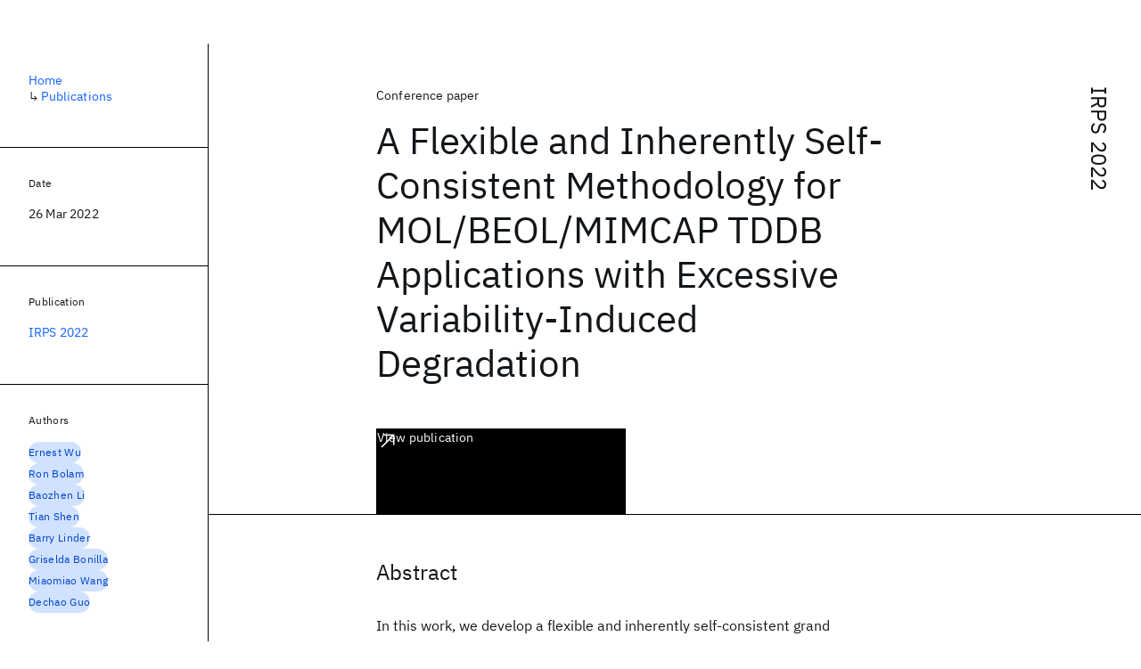

--- FILE ---
content_type: text/html; charset=utf-8
request_url: https://research.ibm.com/publications/a-flexible-and-inherently-self-consistent-methodology-for-molbeolmimcap-tddb-applications-with-excessive-variability-induced-degradation
body_size: 8305
content:
<!DOCTYPE html><html lang="en-US"><head><meta charSet="utf-8" data-next-head=""/><meta name="citation_title" content="A Flexible and Inherently Self-Consistent Methodology for MOL/BEOL/MIMCAP TDDB Applications with Excessive Variability-Induced Degradation" data-next-head=""/><meta name="citation_author" content="Ernest Wu" data-next-head=""/><meta name="citation_author" content="Ron Bolam" data-next-head=""/><meta name="citation_author" content="Baozhen Li" data-next-head=""/><meta name="citation_author" content="Tian Shen" data-next-head=""/><meta name="citation_author" content="Barry Linder" data-next-head=""/><meta name="citation_author" content="Griselda Bonilla" data-next-head=""/><meta name="citation_author" content="Miaomiao Wang" data-next-head=""/><meta name="citation_author" content="Dechao Guo" data-next-head=""/><meta name="citation_publication_date" content="2022/03/26" data-next-head=""/><meta name="citation_conference_title" content="IEEE International Reliability Physics Symposium" data-next-head=""/><meta name="citation_conference_abbrev" content="IRPS" data-next-head=""/><meta name="citation_issn" content="15417026" data-next-head=""/><meta name="citation_isbn" content="9781665479509" data-next-head=""/><meta name="citation_doi" content="10.1109/IRPS48227.2022.9764541" data-next-head=""/><title data-next-head="">A Flexible and Inherently Self-Consistent Methodology for MOL/BEOL/MIMCAP TDDB Applications with Excessive Variability-Induced Degradation for IRPS 2022 - IBM Research</title><meta name="description" content="A Flexible and Inherently Self-Consistent Methodology for MOL/BEOL/MIMCAP TDDB Applications with Excessive Variability-Induced Degradation for IRPS 2022 by Ernest Wu et al." data-next-head=""/><meta name="robots" content="index,follow" data-next-head=""/><meta name="viewport" content="width=device-width,initial-scale=1" data-next-head=""/><link rel="canonical" href="https://research.ibm.com/publications/a-flexible-and-inherently-self-consistent-methodology-for-molbeolmimcap-tddb-applications-with-excessive-variability-induced-degradation" data-next-head=""/><link rel="icon" href="//www.ibm.com/favicon.ico" data-next-head=""/><link rel="alternate" type="application/rss+xml" href="/rss" data-next-head=""/><meta name="dcterms.date" content="2021-02-09" data-next-head=""/><meta name="dcterms.rights" content="© Copyright IBM Corp. 2021" data-next-head=""/><meta name="geo.country" content="US" data-next-head=""/><meta name="google-site-verification" content="O1nsbg1J1iAeYJK6HneffI0_RiLebmSPxfs5ESYNnwI" data-next-head=""/><meta property="og:title" content="A Flexible and Inherently Self-Consistent Methodology for MOL/BEOL/MIMCAP TDDB Applications with Excessive Variability-Induced Degradation for IRPS 2022" data-next-head=""/><meta property="og:type" content="article" data-next-head=""/><meta property="og:url" content="https://research.ibm.com/publications/a-flexible-and-inherently-self-consistent-methodology-for-molbeolmimcap-tddb-applications-with-excessive-variability-induced-degradation" data-next-head=""/><meta property="og:site_name" content="IBM Research" data-next-head=""/><meta property="og:locale" content="en_US" data-next-head=""/><meta property="og:description" content="A Flexible and Inherently Self-Consistent Methodology for MOL/BEOL/MIMCAP TDDB Applications with Excessive Variability-Induced Degradation for IRPS 2022 by Ernest Wu et al." data-next-head=""/><meta name="twitter:card" content="summary" data-next-head=""/><meta name="twitter:creator" content="@IBMResearch" data-next-head=""/><meta name="twitter:site" content="@IBMResearch" data-next-head=""/><meta name="twitter:title" content="A Flexible and Inherently Self-Consistent Methodology for MOL/BEOL/MIMCAP TDDB Applications with Excessive Variability-Induced Degradation for IRPS 2022" data-next-head=""/><meta name="twitter:description" content="A Flexible and Inherently Self-Consistent Methodology for MOL/BEOL/MIMCAP TDDB Applications with Excessive Variability-Induced Degradation for IRPS 2022 by Ernest Wu et al." data-next-head=""/><link rel="preload" href="/_next/static/css/83e82bb5068e3ec1.css" as="style"/><link rel="stylesheet" href="/_next/static/css/83e82bb5068e3ec1.css" data-n-g=""/><link rel="preload" href="/_next/static/css/e5da4ffe66e1bf12.css" as="style"/><link rel="stylesheet" href="/_next/static/css/e5da4ffe66e1bf12.css" data-n-p=""/><link rel="preload" href="/_next/static/css/fd825d18bd9b3af5.css" as="style"/><link rel="stylesheet" href="/_next/static/css/fd825d18bd9b3af5.css" data-n-p=""/><noscript data-n-css=""></noscript><script defer="" nomodule="" src="/_next/static/chunks/polyfills-42372ed130431b0a.js"></script><script src="/_next/static/chunks/webpack-1c51ca2ccdd53bac.js" defer=""></script><script src="/_next/static/chunks/framework-2f3de63929c73f88.js" defer=""></script><script src="/_next/static/chunks/main-4619739afe9c9888.js" defer=""></script><script src="/_next/static/chunks/pages/_app-2e0915f9852400ba.js" defer=""></script><script src="/_next/static/chunks/07c2d338-59950c787157217b.js" defer=""></script><script src="/_next/static/chunks/2bd9703c-ddd57495365e9733.js" defer=""></script><script src="/_next/static/chunks/4653-2783c9aefa713848.js" defer=""></script><script src="/_next/static/chunks/8230-146887a2be142eea.js" defer=""></script><script src="/_next/static/chunks/1815-e22b3750d3308bf1.js" defer=""></script><script src="/_next/static/chunks/5376-0038d99c3458ca9b.js" defer=""></script><script src="/_next/static/chunks/7028-6b0bd0c950799339.js" defer=""></script><script src="/_next/static/chunks/8827-02e4b183afd13590.js" defer=""></script><script src="/_next/static/chunks/5868-a75a0d8eec4e6698.js" defer=""></script><script src="/_next/static/chunks/4749-fbf21db1db515e74.js" defer=""></script><script src="/_next/static/chunks/4633-2c0a451973a2a2a3.js" defer=""></script><script src="/_next/static/chunks/1566-dbc2c6e989e067f3.js" defer=""></script><script src="/_next/static/chunks/5626-acdf059de1b60478.js" defer=""></script><script src="/_next/static/chunks/6326-0ca25a6cc6bd100a.js" defer=""></script><script src="/_next/static/chunks/8154-f99aaecb0398d57c.js" defer=""></script><script src="/_next/static/chunks/7280-035d9c5b832dcac7.js" defer=""></script><script src="/_next/static/chunks/3268-ee475b2828a60f89.js" defer=""></script><script src="/_next/static/chunks/7854-7b582b021b44676a.js" defer=""></script><script src="/_next/static/chunks/9789-42fddd6a240dee8b.js" defer=""></script><script src="/_next/static/chunks/7362-746b2a256bbdf20d.js" defer=""></script><script src="/_next/static/chunks/3339-fa57320dedfc8993.js" defer=""></script><script src="/_next/static/chunks/2347-393e3ac05f76ab50.js" defer=""></script><script src="/_next/static/chunks/9158-32380122231af366.js" defer=""></script><script src="/_next/static/chunks/5979-4f1e9beee974c942.js" defer=""></script><script src="/_next/static/chunks/pages/publications/%5Bpid%5D-ea18105fb3bfbbad.js" defer=""></script><script src="/_next/static/OYhjTG8zdxOeB2_cJtwSS/_buildManifest.js" defer=""></script><script src="/_next/static/OYhjTG8zdxOeB2_cJtwSS/_ssgManifest.js" defer=""></script></head><body><script>0</script><div id="__next"><main class="iBiIZ" data-testid="publication-detail" id="main-content"><div class="Fg24T Y5TZe RPesI ZRGUc"><div class="_8scO4 XcAHk _2OuX" style="--row:1"><header class="QVtfo"><div class="_9vDCG DFfe3"><a class="HEKNI" href="/publications?source-instance=4592">IRPS 2022</a></div><div class="U2An_">Conference paper</div><div class="_5OrbB"><time dateTime="2022-03-26T00:00:00.000Z">26 Mar 2022</time></div><h1 class="X_d3X">A Flexible and Inherently Self-Consistent Methodology for MOL/BEOL/MIMCAP TDDB Applications with Excessive Variability-Induced Degradation</h1><div class="I_BNb"><a class="fib4_ _8QzOq jaHwz u_oQQ cds--btn cds--btn--xl cds--layout--size-xl cds--btn--secondary" type="button" href="https://dx.doi.org/10.1109/IRPS48227.2022.9764541">View publication<svg focusable="false" preserveAspectRatio="xMidYMid meet" fill="currentColor" aria-hidden="true" width="24" height="24" viewBox="0 0 32 32" class="cds--btn__icon" xmlns="http://www.w3.org/2000/svg"><path d="M10 6L10 8 22.59 8 6 24.59 7.41 26 24 9.41 24 22 26 22 26 6 10 6z"></path></svg></a></div><div class="glIpa"><a class="btnC6 _8QzOq trQob cds--btn cds--btn--secondary cds--btn--icon-only" type="button" href="https://dx.doi.org/10.1109/IRPS48227.2022.9764541"><svg focusable="false" preserveAspectRatio="xMidYMid meet" fill="currentColor" width="24" height="24" viewBox="0 0 32 32" aria-hidden="true" xmlns="http://www.w3.org/2000/svg"><path d="M10 6L10 8 22.59 8 6 24.59 7.41 26 24 9.41 24 22 26 22 26 6 10 6z"></path></svg></a></div></header><section class="k_Ubs VQCQJ"><div class="_3U9NF"><h2 class="FnYe8" id="abstract">Abstract</h2><div class="PshSr"><p class="fX91I _8GzjU dLkDg">In this work, we develop a flexible and inherently self-consistent grand methodology to resolve the excessive variability-induced degradation encountered in measurements of time-dependent dielectric breakdown (TDDB). This methodology is based on the underlying percolation principle in terms of thickness-dependence of characteristic breakdown time (T63) and Weibull slope (β). Starting from an ideal β thickness-vs-dependence, this methodology involves the use of an iteration procedure for the adjustment of the β -vs-thickness relation for the optimal coefficients to obtain the simultaneous agreement with multiple sets of experimental data. Moreover, we show different governing statistical distributions, (normal or Weibull), and their bimodality for dielectric thickness variation, can also play a great role in affecting final TBD failure distributions. Due to the rigor of our methodology, it can be used for both reliability assessment and lifetime projection.</p></div></div></section><section class="eRsn_"><div class="vq9mI"><h2 class="WAHVg" id="related-publications">Related</h2><div class="Ffpjl"><article class="Xv3EI" data-testid="publication-card"><div class="K0zPj"><div class="JgF8C"><svg focusable="false" preserveAspectRatio="xMidYMid meet" fill="currentColor" aria-hidden="true" width="24" height="24" viewBox="0 0 32 32" class="IP4TE" xmlns="http://www.w3.org/2000/svg"><path d="M25.7,9.3l-7-7C18.5,2.1,18.3,2,18,2H8C6.9,2,6,2.9,6,4v24c0,1.1,0.9,2,2,2h16c1.1,0,2-0.9,2-2V10C26,9.7,25.9,9.5,25.7,9.3 z M18,4.4l5.6,5.6H18V4.4z M24,28H8V4h8v6c0,1.1,0.9,2,2,2h6V28z"></path><path d="M10 22H22V24H10zM10 16H22V18H10z"></path></svg><div class="CaNu_"><svg focusable="false" preserveAspectRatio="xMidYMid meet" fill="currentColor" width="24" height="24" viewBox="0 0 32 32" aria-hidden="true" class="koOzz" xmlns="http://www.w3.org/2000/svg"><path d="M17 22L17 14 13 14 13 16 15 16 15 22 12 22 12 24 20 24 20 22 17 22zM16 8a1.5 1.5 0 101.5 1.5A1.5 1.5 0 0016 8z"></path><path d="M16,30A14,14,0,1,1,30,16,14,14,0,0,1,16,30ZM16,4A12,12,0,1,0,28,16,12,12,0,0,0,16,4Z"></path></svg></div></div><div class="_8ijei"><div class="jEk8r">Conference paper</div><h3 class="aqswh"><a href="/publications/in-situ-metaldielectric-capping-process-for-electromigration-enhancement-in-cu-interconnects">In-situ metal/dielectric capping process for electromigration enhancement in Cu interconnects<svg focusable="false" preserveAspectRatio="xMidYMid meet" fill="currentColor" aria-hidden="true" width="24" height="24" viewBox="0 0 24 24" class="WPkqJ" xmlns="http://www.w3.org/2000/svg"><path d="M14 4L12.9 5.1 18.9 11.2 2 11.2 2 12.8 18.9 12.8 12.9 18.9 14 20 22 12z"></path></svg></a></h3></div></div><div class="xx0Uq"><p>Chih-Chao Yang, Fen Chen, et al.</p><p class="_8bEye">IITC 2012</p></div></article><article class="Xv3EI" data-testid="publication-card"><div class="K0zPj"><div class="JgF8C"><svg focusable="false" preserveAspectRatio="xMidYMid meet" fill="currentColor" aria-hidden="true" width="24" height="24" viewBox="0 0 32 32" class="IP4TE" xmlns="http://www.w3.org/2000/svg"><path d="M25.7,9.3l-7-7C18.5,2.1,18.3,2,18,2H8C6.9,2,6,2.9,6,4v24c0,1.1,0.9,2,2,2h16c1.1,0,2-0.9,2-2V10C26,9.7,25.9,9.5,25.7,9.3 z M18,4.4l5.6,5.6H18V4.4z M24,28H8V4h8v6c0,1.1,0.9,2,2,2h6V28z"></path><path d="M10 22H22V24H10zM10 16H22V18H10z"></path></svg><div class="CaNu_"><svg focusable="false" preserveAspectRatio="xMidYMid meet" fill="currentColor" width="24" height="24" viewBox="0 0 32 32" aria-hidden="true" class="koOzz" xmlns="http://www.w3.org/2000/svg"><path d="M17 22L17 14 13 14 13 16 15 16 15 22 12 22 12 24 20 24 20 22 17 22zM16 8a1.5 1.5 0 101.5 1.5A1.5 1.5 0 0016 8z"></path><path d="M16,30A14,14,0,1,1,30,16,14,14,0,0,1,16,30ZM16,4A12,12,0,1,0,28,16,12,12,0,0,0,16,4Z"></path></svg></div></div><div class="_8ijei"><div class="jEk8r">Conference paper</div><h3 class="aqswh"><a href="/publications/electromigration-characteristics-of-power-grid-like-structures">Electromigration characteristics of power grid like structures<svg focusable="false" preserveAspectRatio="xMidYMid meet" fill="currentColor" aria-hidden="true" width="24" height="24" viewBox="0 0 24 24" class="WPkqJ" xmlns="http://www.w3.org/2000/svg"><path d="M14 4L12.9 5.1 18.9 11.2 2 11.2 2 12.8 18.9 12.8 12.9 18.9 14 20 22 12z"></path></svg></a></h3></div></div><div class="xx0Uq"><p>Baozhen Li, Andrew Kim, et al.</p><p class="_8bEye">IRPS 2018</p></div></article><article class="Xv3EI" data-testid="publication-card"><div class="K0zPj"><div class="JgF8C"><svg focusable="false" preserveAspectRatio="xMidYMid meet" fill="currentColor" aria-hidden="true" width="24" height="24" viewBox="0 0 32 32" class="IP4TE" xmlns="http://www.w3.org/2000/svg"><path d="M25.7,9.3l-7-7C18.5,2.1,18.3,2,18,2H8C6.9,2,6,2.9,6,4v24c0,1.1,0.9,2,2,2h16c1.1,0,2-0.9,2-2V10C26,9.7,25.9,9.5,25.7,9.3 z M18,4.4l5.6,5.6H18V4.4z M24,28H8V4h8v6c0,1.1,0.9,2,2,2h6V28z"></path><path d="M10 22H22V24H10zM10 16H22V18H10z"></path></svg><div class="CaNu_"><svg focusable="false" preserveAspectRatio="xMidYMid meet" fill="currentColor" width="24" height="24" viewBox="0 0 32 32" aria-hidden="true" class="koOzz" xmlns="http://www.w3.org/2000/svg"><path d="M17 22L17 14 13 14 13 16 15 16 15 22 12 22 12 24 20 24 20 22 17 22zM16 8a1.5 1.5 0 101.5 1.5A1.5 1.5 0 0016 8z"></path><path d="M16,30A14,14,0,1,1,30,16,14,14,0,0,1,16,30ZM16,4A12,12,0,1,0,28,16,12,12,0,0,0,16,4Z"></path></svg></div></div><div class="_8ijei"><div class="jEk8r">Paper</div><h3 class="aqswh"><a href="/publications/the-schottky-emission-effect-a-critical-examination-of-a-century-old-model">The Schottky emission effect: A critical examination of a century-old model<svg focusable="false" preserveAspectRatio="xMidYMid meet" fill="currentColor" aria-hidden="true" width="24" height="24" viewBox="0 0 24 24" class="WPkqJ" xmlns="http://www.w3.org/2000/svg"><path d="M14 4L12.9 5.1 18.9 11.2 2 11.2 2 12.8 18.9 12.8 12.9 18.9 14 20 22 12z"></path></svg></a></h3></div></div><div class="xx0Uq"><p>Ernest Y. Wu, Baozhen Li</p><p class="_8bEye">Journal of Applied Physics</p></div></article><article class="Xv3EI" data-testid="publication-card"><div class="K0zPj"><div class="JgF8C"><svg focusable="false" preserveAspectRatio="xMidYMid meet" fill="currentColor" aria-hidden="true" width="24" height="24" viewBox="0 0 32 32" class="IP4TE" xmlns="http://www.w3.org/2000/svg"><path d="M25.7,9.3l-7-7C18.5,2.1,18.3,2,18,2H8C6.9,2,6,2.9,6,4v24c0,1.1,0.9,2,2,2h16c1.1,0,2-0.9,2-2V10C26,9.7,25.9,9.5,25.7,9.3 z M18,4.4l5.6,5.6H18V4.4z M24,28H8V4h8v6c0,1.1,0.9,2,2,2h6V28z"></path><path d="M10 22H22V24H10zM10 16H22V18H10z"></path></svg><div class="CaNu_"><svg focusable="false" preserveAspectRatio="xMidYMid meet" fill="currentColor" width="24" height="24" viewBox="0 0 32 32" aria-hidden="true" class="koOzz" xmlns="http://www.w3.org/2000/svg"><path d="M17 22L17 14 13 14 13 16 15 16 15 22 12 22 12 24 20 24 20 22 17 22zM16 8a1.5 1.5 0 101.5 1.5A1.5 1.5 0 0016 8z"></path><path d="M16,30A14,14,0,1,1,30,16,14,14,0,0,1,16,30ZM16,4A12,12,0,1,0,28,16,12,12,0,0,0,16,4Z"></path></svg></div></div><div class="_8ijei"><div class="jEk8r">Conference paper</div><h3 class="aqswh"><a href="/publications/semantic-autoencoder-for-modeling-beol-and-mol-dielectric-lifetime-distributions">Semantic Autoencoder for Modeling BEOL and MOL Dielectric Lifetime Distributions<svg focusable="false" preserveAspectRatio="xMidYMid meet" fill="currentColor" aria-hidden="true" width="24" height="24" viewBox="0 0 24 24" class="WPkqJ" xmlns="http://www.w3.org/2000/svg"><path d="M14 4L12.9 5.1 18.9 11.2 2 11.2 2 12.8 18.9 12.8 12.9 18.9 14 20 22 12z"></path></svg></a></h3></div></div><div class="xx0Uq"><p>Weiman Yan, Ernest Wu, et al.</p><p class="_8bEye">IRPS 2023</p></div></article></div><div class="XgS2P"><a class="obIJW _8QzOq jaHwz u_oQQ cds--btn cds--btn--secondary" type="button" href="/publications">View all publications<svg focusable="false" preserveAspectRatio="xMidYMid meet" fill="currentColor" aria-hidden="true" width="16" height="16" viewBox="0 0 16 16" class="cds--btn__icon" xmlns="http://www.w3.org/2000/svg"><path d="M9.3 3.7L13.1 7.5 1 7.5 1 8.5 13.1 8.5 9.3 12.3 10 13 15 8 10 3z"></path></svg></a></div></div></section></div><aside class="_8scO4 ioEqj" style="--row:1"><section class="hgUy9 GBlsk"><nav aria-label="breadcrumbs" class="GPgOh"><ol><li><a class="cds--link" href="/">Home</a></li><li><span class="Z6j5t" aria-hidden="true">↳<!-- --> </span><a class="cds--link" href="/publications">Publications</a></li></ol></nav></section><section class="hgUy9 v7pWz GBlsk"><h2 class="zRRkv">Date</h2><div class="SOETe"><time dateTime="2022-03-26T00:00:00.000Z">26 Mar 2022</time></div></section><section class="hgUy9 v7pWz GBlsk"><h2 class="_9qw8c">Publication</h2><div class="j0ckp"><a class="cds--link pIMym" href="/publications?source-instance=4592">IRPS 2022</a></div></section><div class="glY7_ FOpJO sU9EM"><section class="hgUy9 v7pWz _102e9"><h2 class="eG9du" id="authors">Authors</h2><ul class="erAjw XsMPR VPCjD e90yg NZx5r RIahc"><li class="tAqXo SltpH rQp5_ XB7Ya uC739"><a class="cds--tag cds--tag--operational qvDkO JPTsZ cds--tag--blue" id="tag-id-:Rqp96:" data-testid="operational-tag" href="/publications?author=6023"><span title="" class="" dir="auto"><span title="Ernest Wu" class="cds--tag__label" dir="auto">Ernest Wu</span></span></a></li><li class="tAqXo SltpH rQp5_ XB7Ya uC739"><a class="cds--tag cds--tag--operational qvDkO JPTsZ cds--tag--blue" id="tag-id-:R1ap96:" data-testid="operational-tag" href="/publications?author=33461"><span title="" class="" dir="auto"><span title="Ron Bolam" class="cds--tag__label" dir="auto">Ron Bolam</span></span></a></li><li class="tAqXo SltpH rQp5_ XB7Ya uC739"><a class="cds--tag cds--tag--operational qvDkO JPTsZ cds--tag--blue" id="tag-id-:R1qp96:" data-testid="operational-tag" href="/publications?author=797"><span title="" class="" dir="auto"><span title="Baozhen Li" class="cds--tag__label" dir="auto">Baozhen Li</span></span></a></li><li class="tAqXo SltpH rQp5_ XB7Ya uC739"><a class="cds--tag cds--tag--operational qvDkO JPTsZ cds--tag--blue" id="tag-id-:R2ap96:" data-testid="operational-tag" href="/publications?author=363"><span title="" class="" dir="auto"><span title="Tian Shen" class="cds--tag__label" dir="auto">Tian Shen</span></span></a></li><li class="tAqXo SltpH rQp5_ XB7Ya uC739"><a class="cds--tag cds--tag--operational qvDkO JPTsZ cds--tag--blue" id="tag-id-:R2qp96:" data-testid="operational-tag" href="/publications?author=48792"><span title="" class="" dir="auto"><span title="Barry Linder" class="cds--tag__label" dir="auto">Barry Linder</span></span></a></li><li class="tAqXo SltpH rQp5_ XB7Ya uC739"><a class="cds--tag cds--tag--operational qvDkO JPTsZ cds--tag--blue" id="tag-id-:R3ap96:" data-testid="operational-tag" href="/publications?author=715"><span title="" class="" dir="auto"><span title="Griselda Bonilla" class="cds--tag__label" dir="auto">Griselda Bonilla</span></span></a></li><li class="tAqXo SltpH rQp5_ XB7Ya uC739"><a class="cds--tag cds--tag--operational qvDkO JPTsZ cds--tag--blue" id="tag-id-:R3qp96:" data-testid="operational-tag" href="/people/miaomiao-wang"><span title="" class="" dir="auto"><span title="Miaomiao Wang" class="cds--tag__label" dir="auto">Miaomiao Wang</span></span></a></li><li class="tAqXo SltpH rQp5_ XB7Ya uC739"><a class="cds--tag cds--tag--operational qvDkO JPTsZ cds--tag--blue" id="tag-id-:R4ap96:" data-testid="operational-tag" href="/people/dechao-guo"><span title="" class="" dir="auto"><span title="Dechao Guo" class="cds--tag__label" dir="auto">Dechao Guo</span></span></a></li></ul><div class="TC9_u"><div class="nUu9L" role="presentation"><svg class="_7rKuO" width="16" height="16" viewBox="0 0 16 16" fill="none" role="presentation"><circle class="ql6Kf" cx="8" cy="8" r="8"></circle><circle class="LIZJx" cx="8" cy="8" r="2"></circle></svg><span class="exJrc">IBM-affiliated at time of publication</span></div></div></section></div><div class="hlLYT FOpJO sU9EM"><section class="hgUy9 v7pWz _102e9"><h2 class="ifwRw" id="resources">Resources</h2><div class="cm5kM"><ul class="A_jsW j2PsV" style="--border-color:#c1c7cd;--color:#0f62fe;--hover-color:#0f62fe;--icon-color:#0f62fe;--icon-size:1rem;--padding-y:0.5rem"><li class="zTIy0 zkXlv _7Ozjb"><a class="mbD_0" href="https://dx.doi.org/10.1109/IRPS48227.2022.9764541"><span class="ahIsp">Publication</span><svg focusable="false" preserveAspectRatio="xMidYMid meet" fill="currentColor" width="16" height="16" viewBox="0 0 32 32" aria-hidden="true" class="LQtUo" xmlns="http://www.w3.org/2000/svg"><path d="M10 6L10 8 22.59 8 6 24.59 7.41 26 24 9.41 24 22 26 22 26 6 10 6z"></path></svg></a></li></ul></div></section><section class="hgUy9 v7pWz _102e9"><h2 class="MJSvg" id="share">Share</h2><ul class="k7Uwc"><li><button class="mYkEM _8QzOq trQob cds--btn cds--btn--sm cds--layout--size-sm cds--btn--ghost cds--btn--icon-only" type="button"><svg focusable="false" preserveAspectRatio="xMidYMid meet" fill="currentColor" width="32" height="32" viewBox="0 0 32 32" aria-hidden="true" xmlns="http://www.w3.org/2000/svg"><path d="M26.67,4H5.33A1.34,1.34,0,0,0,4,5.33V26.67A1.34,1.34,0,0,0,5.33,28H16.82V18.72H13.7V15.09h3.12V12.42c0-3.1,1.89-4.79,4.67-4.79.93,0,1.86,0,2.79.14V11H22.37c-1.51,0-1.8.72-1.8,1.77v2.31h3.6l-.47,3.63H20.57V28h6.1A1.34,1.34,0,0,0,28,26.67V5.33A1.34,1.34,0,0,0,26.67,4Z"></path></svg></button></li><li><button class="mYkEM _8QzOq trQob cds--btn cds--btn--sm cds--layout--size-sm cds--btn--ghost cds--btn--icon-only" type="button"><svg focusable="false" preserveAspectRatio="xMidYMid meet" fill="currentColor" width="32" height="32" viewBox="0 0 32 32" aria-hidden="true" xmlns="http://www.w3.org/2000/svg"><path d="m18.2342,14.1624l8.7424-10.1624h-2.0717l-7.591,8.8238-6.0629-8.8238h-6.9929l9.1684,13.3432-9.1684,10.6568h2.0718l8.0163-9.3183,6.4029,9.3183h6.9929l-9.5083-13.8376h.0005Zm-2.8376,3.2984l-.9289-1.3287L7.0763,5.5596h3.1822l5.9649,8.5323.9289,1.3287,7.7536,11.0907h-3.1822l-6.3272-9.05v-.0005Z"></path></svg></button></li><li><button class="mYkEM _8QzOq trQob cds--btn cds--btn--sm cds--layout--size-sm cds--btn--ghost cds--btn--icon-only" type="button"><svg focusable="false" preserveAspectRatio="xMidYMid meet" fill="currentColor" width="32" height="32" viewBox="0 0 32 32" aria-hidden="true" xmlns="http://www.w3.org/2000/svg"><path d="M26.2,4H5.8C4.8,4,4,4.8,4,5.7v20.5c0,0.9,0.8,1.7,1.8,1.7h20.4c1,0,1.8-0.8,1.8-1.7V5.7C28,4.8,27.2,4,26.2,4z M11.1,24.4 H7.6V13h3.5V24.4z M9.4,11.4c-1.1,0-2.1-0.9-2.1-2.1c0-1.2,0.9-2.1,2.1-2.1c1.1,0,2.1,0.9,2.1,2.1S10.5,11.4,9.4,11.4z M24.5,24.3 H21v-5.6c0-1.3,0-3.1-1.9-3.1c-1.9,0-2.1,1.5-2.1,2.9v5.7h-3.5V13h3.3v1.5h0.1c0.5-0.9,1.7-1.9,3.4-1.9c3.6,0,4.3,2.4,4.3,5.5V24.3z"></path></svg></button></li></ul></section></div></aside></div></main></div><script id="__NEXT_DATA__" type="application/json">{"props":{"pageProps":{"envProps":{"cosUrl":"https://research-website-prod-cms-uploads.s3.us.cloud-object-storage.appdomain.cloud/","publicEnv":"production","publicUrl":"https://research.ibm.com/"},"initialApolloState":{"Author:6023":{"__typename":"Author","ibmer":null,"id":"6023"},"Author:33461":{"__typename":"Author","ibmer":null,"id":"33461"},"Author:797":{"__typename":"Author","ibmer":null,"id":"797"},"Author:363":{"__typename":"Author","ibmer":null,"id":"363"},"Author:48792":{"__typename":"Author","ibmer":null,"id":"48792"},"Author:715":{"__typename":"Author","ibmer":null,"id":"715"},"Author:20634":{"__typename":"Author","ibmer":{"__typename":"Ibmer","slug":"miaomiao-wang"},"id":"20634"},"Author:20321":{"__typename":"Author","ibmer":{"__typename":"Ibmer","slug":"dechao-guo"},"id":"20321"},"Publication:36698":{"__typename":"Publication","abstract":"Co films with various thicknesses were selectively deposited as Cu capping layers by a chemical vapor deposition technique. Both in-situ and ex-situ Co/SiC(N,H), metal/dielectric, capping processes were evaluated and shown comparable parametrics to the control reference, which contains only SiC(N,H) cap layer. A dependence of Cu electromigration (EM) resistance on the deposited Co thickness was observed from the ex-situ capping process. Without increasing the Co cap thickness, further EM lifetime enhancement was achieved from the in-situ capping process. Selectivity of the Co metal deposition was also confirmed with time-dependent dielectric breakdown test results. © 2012 IEEE.","authors":[{"__typename":"PublicationHasAuthorName","authorName":{"__typename":"AuthorName","firstName":"Chih-Chao","firstNameInitials":"C.C.","lastName":"Yang"}},{"__typename":"PublicationHasAuthorName","authorName":{"__typename":"AuthorName","firstName":"Fen","firstNameInitials":"F.","lastName":"Chen"}},{"__typename":"PublicationHasAuthorName","authorName":{"__typename":"AuthorName","firstName":"Baozhen","firstNameInitials":"B.","lastName":"Li"}},{"__typename":"PublicationHasAuthorName","authorName":{"__typename":"AuthorName","firstName":"Hosadurga","firstNameInitials":"H.","lastName":"Shobha"}},{"__typename":"PublicationHasAuthorName","authorName":{"__typename":"AuthorName","firstName":"Son","firstNameInitials":"S.","lastName":"Nguyen"}},{"__typename":"PublicationHasAuthorName","authorName":{"__typename":"AuthorName","firstName":"Alfred","firstNameInitials":"A.","lastName":"Grill"}},{"__typename":"PublicationHasAuthorName","authorName":{"__typename":"AuthorName","firstName":null,"firstNameInitials":"W.","lastName":"Ye"}},{"__typename":"PublicationHasAuthorName","authorName":{"__typename":"AuthorName","firstName":null,"firstNameInitials":"J.F.","lastName":"Aubuchon"}},{"__typename":"PublicationHasAuthorName","authorName":{"__typename":"AuthorName","firstName":null,"firstNameInitials":"M.","lastName":"Shek"}},{"__typename":"PublicationHasAuthorName","authorName":{"__typename":"AuthorName","firstName":null,"firstNameInitials":"D.","lastName":"Edelstein"}}],"id":"36698","linkCode":null,"publishedMeta":{"__typename":"PublishedMeta","source":"IITC 2012"},"slug":"in-situ-metaldielectric-capping-process-for-electromigration-enhancement-in-cu-interconnects","title":"In-situ metal/dielectric capping process for electromigration enhancement in Cu interconnects","type":{"__typename":"PublicationType","displayValue":"Conference paper"}},"Publication:6858":{"__typename":"Publication","abstract":"Voltage drop (IR drop) and Electromigration (EM) reliability are two key related aspects for on-chip power grid design considerations. Good EM reliability ensures no EM induced void formation in the interconnect to cause a fatal resistance increase during product lifetime. It is important to understand the difference of EM characteristics between a power grid and traditional single link EM structures. In this paper, we report the experimental results of EM characteristics of power grid like structures, to demonstrate the power grid design environment, and physical and statistical redundancy benefits for EM reliability. These results can serve as fundamental references for power grid EM limit determination.","authors":[{"__typename":"PublicationHasAuthorName","authorName":{"__typename":"AuthorName","firstName":"Baozhen","firstNameInitials":"B.","lastName":"Li"}},{"__typename":"PublicationHasAuthorName","authorName":{"__typename":"AuthorName","firstName":"Andrew","firstNameInitials":"A.","lastName":"Kim"}},{"__typename":"PublicationHasAuthorName","authorName":{"__typename":"AuthorName","firstName":"P. S.","firstNameInitials":"P.S.","lastName":"McLaughlin"}},{"__typename":"PublicationHasAuthorName","authorName":{"__typename":"AuthorName","firstName":"Barry P.","firstNameInitials":"B.P.","lastName":"Linder"}},{"__typename":"PublicationHasAuthorName","authorName":{"__typename":"AuthorName","firstName":"Cathryn","firstNameInitials":"C.","lastName":"Christiansen"}}],"id":"6858","linkCode":null,"publishedMeta":{"__typename":"PublishedMeta","source":"IRPS 2018"},"slug":"electromigration-characteristics-of-power-grid-like-structures","title":"Electromigration characteristics of power grid like structures","type":{"__typename":"PublicationType","displayValue":"Conference paper"}},"Publication:28159":{"__typename":"Publication","abstract":"Using a quantum mechanical calculation, we investigate the fundamental limitations of the Schottky emission (SE) model for its applications to electron injection into dielectrics from a metal or semiconductor electrode. This work covers a wide range of electric fields from 0.01 to 10 MV/cm and a large temperature span with many barrier height values (φB). We conclude that the SE model is only applicable for a very small class of dielectrics under 0.1 MV/cm and at high temperatures over ∼330 K. For many defective dielectrics with large barrier heights (φB ≥ ∼1.5 eV) in back-of-line/middle-of-line/metal-insulator-metal capacitor applications, the corresponding electric fields for the measurable currents far exceed 0.1 MV/cm, and up to 10 MV/cm, the application of the SE model is likely invalid so that the extracted φB values may not be correct. We provide a quantitative guide to avoid future misapplications of the SE model.","authors":[{"__typename":"PublicationHasAuthorName","authorName":{"__typename":"AuthorName","firstName":"Ernest Y.","firstNameInitials":"E.Y.","lastName":"Wu"}},{"__typename":"PublicationHasAuthorName","authorName":{"__typename":"AuthorName","firstName":"Baozhen","firstNameInitials":"B.","lastName":"Li"}}],"id":"28159","linkCode":null,"publishedMeta":{"__typename":"PublishedMeta","source":"Journal of Applied Physics"},"slug":"the-schottky-emission-effect-a-critical-examination-of-a-century-old-model","title":"The Schottky emission effect: A critical examination of a century-old model","type":{"__typename":"PublicationType","displayValue":"Paper"}},"Publication:29390":{"__typename":"Publication","abstract":"This paper presents a physics-based machine learning framework for modeling a dielectric lifetime distribution in the presence of manufacturing process variations. It uses a semantic autoencoder that provides insight into the dielectric thickness distribution and parameters of the underlying percolation model. Experiments show that the model is applicable to various types of dielectric films and that including time-zero leakage current as an input improves the model performance. The autoencoder may be configured to model intrinsic break-down or to model breakdown resulting from competing failure mechanisms, e.g. intrinsic and extrinsic.","authors":[{"__typename":"PublicationHasAuthorName","authorName":{"__typename":"AuthorName","firstName":"Weiman","firstNameInitials":"W.","lastName":"Yan"}},{"__typename":"PublicationHasAuthorName","authorName":{"__typename":"AuthorName","firstName":"Ernest","firstNameInitials":"E.","lastName":"Wu"}},{"__typename":"PublicationHasAuthorName","authorName":{"__typename":"AuthorName","firstName":"Alexander G.","firstNameInitials":"A.G.","lastName":"Schwing"}},{"__typename":"PublicationHasAuthorName","authorName":{"__typename":"AuthorName","firstName":"Elyse","firstNameInitials":"E.","lastName":"Rosenbaum"}}],"id":"29390","linkCode":null,"publishedMeta":{"__typename":"PublishedMeta","source":"IRPS 2023"},"slug":"semantic-autoencoder-for-modeling-beol-and-mol-dielectric-lifetime-distributions","title":"Semantic Autoencoder for Modeling BEOL and MOL Dielectric Lifetime Distributions","type":{"__typename":"PublicationType","displayValue":"Conference paper"}},"Source:348":{"__typename":"Source","id":"348","longName":"IEEE International Reliability Physics Symposium","shortName":"IRPS","type":"CONFERENCE"},"SourceInstance:4592":{"__typename":"SourceInstance","id":"4592"},"ROOT_QUERY":{"__typename":"Query","publicationBySlug({\"slug\":\"a-flexible-and-inherently-self-consistent-methodology-for-molbeolmimcap-tddb-applications-with-excessive-variability-induced-degradation\"})":{"__typename":"Publication","link":"https://dx.doi.org/10.1109/IRPS48227.2022.9764541","linkBlog":null,"linkCaseStudy":null,"linkCode":null,"linkDataset":null,"linkDemo":null,"linkPdf":null,"linkPoster":null,"linkSlides":null,"linkVideo":null,"linkWebsite":null,"abstract":"In this work, we develop a flexible and inherently self-consistent grand methodology to resolve the excessive variability-induced degradation encountered in measurements of time-dependent dielectric breakdown (TDDB). This methodology is based on the underlying percolation principle in terms of thickness-dependence of characteristic breakdown time (T63) and Weibull slope (β). Starting from an ideal β thickness-vs-dependence, this methodology involves the use of an iteration procedure for the adjustment of the β -vs-thickness relation for the optimal coefficients to obtain the simultaneous agreement with multiple sets of experimental data. Moreover, we show different governing statistical distributions, (normal or Weibull), and their bimodality for dielectric thickness variation, can also play a great role in affecting final TBD failure distributions. Due to the rigor of our methodology, it can be used for both reliability assessment and lifetime projection.","authors":[{"__typename":"PublicationHasAuthorName","affiliations":[{"__typename":"Affiliation","isIbm":true,"isSubsidiary":false}],"authorName":{"__typename":"AuthorName","firstName":"Ernest","firstNameInitials":"E.","lastName":"Wu","author":{"__ref":"Author:6023"}}},{"__typename":"PublicationHasAuthorName","affiliations":[{"__typename":"Affiliation","isIbm":true,"isSubsidiary":false},{"__typename":"Affiliation","isIbm":true,"isSubsidiary":false}],"authorName":{"__typename":"AuthorName","firstName":"Ron","firstNameInitials":"R.","lastName":"Bolam","author":{"__ref":"Author:33461"}}},{"__typename":"PublicationHasAuthorName","affiliations":[{"__typename":"Affiliation","isIbm":true,"isSubsidiary":false},{"__typename":"Affiliation","isIbm":true,"isSubsidiary":false}],"authorName":{"__typename":"AuthorName","firstName":"Baozhen","firstNameInitials":"B.","lastName":"Li","author":{"__ref":"Author:797"}}},{"__typename":"PublicationHasAuthorName","affiliations":[{"__typename":"Affiliation","isIbm":true,"isSubsidiary":false},{"__typename":"Affiliation","isIbm":true,"isSubsidiary":false}],"authorName":{"__typename":"AuthorName","firstName":"Tian","firstNameInitials":"T.","lastName":"Shen","author":{"__ref":"Author:363"}}},{"__typename":"PublicationHasAuthorName","affiliations":[{"__typename":"Affiliation","isIbm":true,"isSubsidiary":false},{"__typename":"Affiliation","isIbm":false,"isSubsidiary":false}],"authorName":{"__typename":"AuthorName","firstName":"Barry","firstNameInitials":"B.","lastName":"Linder","author":{"__ref":"Author:48792"}}},{"__typename":"PublicationHasAuthorName","affiliations":[{"__typename":"Affiliation","isIbm":true,"isSubsidiary":false}],"authorName":{"__typename":"AuthorName","firstName":"Griselda","firstNameInitials":"G.","lastName":"Bonilla","author":{"__ref":"Author:715"}}},{"__typename":"PublicationHasAuthorName","affiliations":[{"__typename":"Affiliation","isIbm":true,"isSubsidiary":false},{"__typename":"Affiliation","isIbm":true,"isSubsidiary":false}],"authorName":{"__typename":"AuthorName","firstName":"Miaomiao","firstNameInitials":"M.","lastName":"Wang","author":{"__ref":"Author:20634"}}},{"__typename":"PublicationHasAuthorName","affiliations":[{"__typename":"Affiliation","isIbm":true,"isSubsidiary":false},{"__typename":"Affiliation","isIbm":true,"isSubsidiary":false}],"authorName":{"__typename":"AuthorName","firstName":"Dechao","firstNameInitials":"D.","lastName":"Guo","author":{"__ref":"Author:20321"}}}],"bibtex":null,"doi":"10.1109/IRPS48227.2022.9764541","isbn":"9781665479509","issn":"15417026","notes":{"__typename":"PublicationNotesQuery","result":null},"published":"2022-03-26","publishedMeta":{"__typename":"PublishedMeta","source":"IRPS 2022"},"publisher":null,"related":[{"__ref":"Publication:36698"},{"__ref":"Publication:6858"},{"__ref":"Publication:28159"},{"__ref":"Publication:29390"}],"source":{"__ref":"Source:348"},"sourceInstance":{"__ref":"SourceInstance:4592"},"tags":[],"title":"A Flexible and Inherently Self-Consistent Methodology for MOL/BEOL/MIMCAP TDDB Applications with Excessive Variability-Induced Degradation","type":{"__typename":"PublicationType","displayValue":"Conference paper"}}}},"messages":{"careers":{"title":"Careers"},"euProjects":{"title":"EU-Funded Projects"},"home":{"title":"Home"},"labs":{"locations":{"address":"Address","addressLink":"Get directions","ibmerContactBusiness":"Business development and relations","ibmerContactMedia":"Media relations","phone":"In-country","tableOfContentsTitle":"Location details","title":"Location"},"researchAreas":{"seeMore":"Learn more about {topic}"},"teams":{"seeMore":"View all team members"},"title":"Labs"},"memberships":{"features":{"title":"Features"}},"projects":{"stripes":{"seeMore":"View more projects"},"title":"Projects"},"publications":{"title":"Publications"},"resources":{"blogPosts":{"source":"IBM Research Blog"},"types":{"blogPost":"Blog Post","interview":"Interview","news":"News","paper":"Paper","podcast":"Podcast","presentation":"Presentation","useCase":"Use case"}},"tablesOfContents":{"overview":"Overview"}}},"__N_SSP":true},"page":"/publications/[pid]","query":{"pid":"a-flexible-and-inherently-self-consistent-methodology-for-molbeolmimcap-tddb-applications-with-excessive-variability-induced-degradation"},"buildId":"OYhjTG8zdxOeB2_cJtwSS","isFallback":false,"isExperimentalCompile":false,"gssp":true,"locale":"us-en","locales":["us-en","jp-ja"],"defaultLocale":"us-en","scriptLoader":[]}</script></body></html>